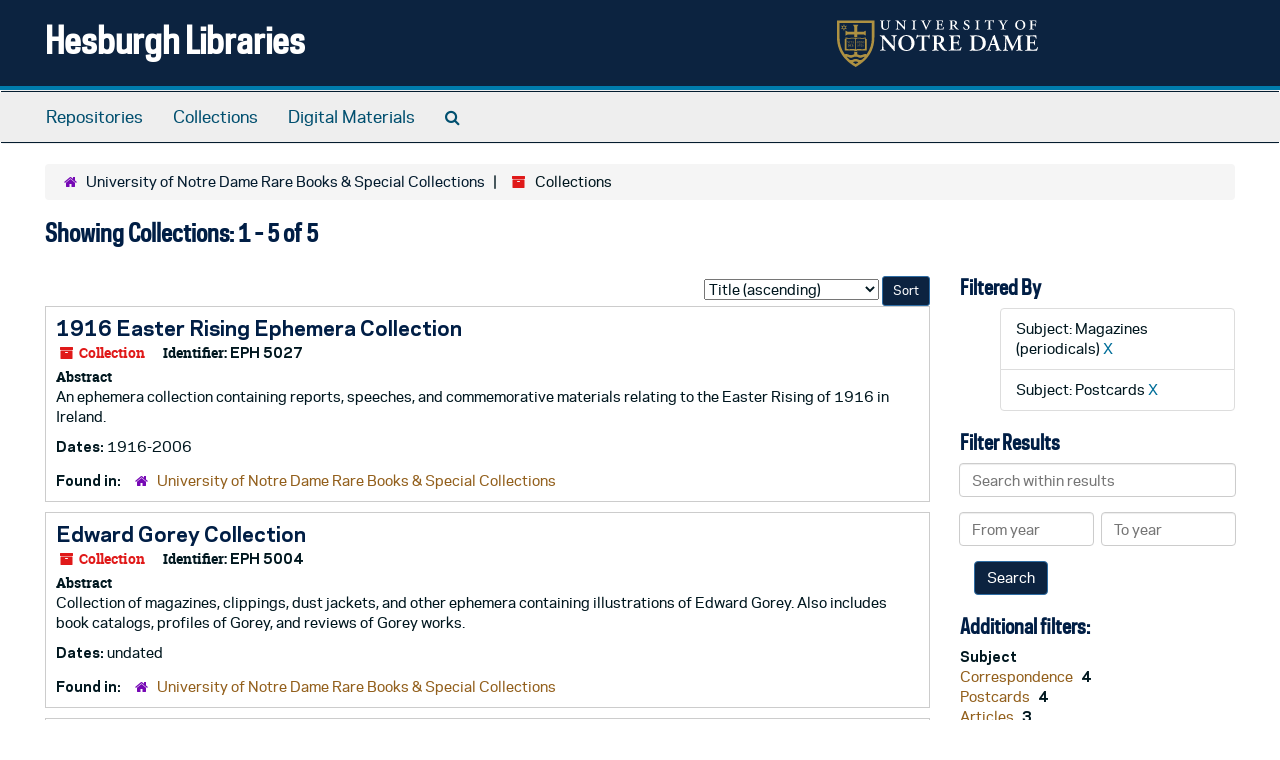

--- FILE ---
content_type: text/html;charset=utf-8
request_url: https://archivesspace.library.nd.edu/repositories/3/resources?q%5B%5D=%2A&op%5B%5D=&field%5B%5D=title&from_year%5B%5D=&to_year%5B%5D=&limit=resource&filter_fields%5B%5D=subjects&filter_values%5B%5D=Magazines+%28periodicals%29&filter_fields%5B%5D=subjects&filter_values%5B%5D=Postcards&sort=title_sort%20asc
body_size: 36202
content:
<!DOCTYPE html>
<html lang="en">
<head>
	<meta charset="utf-8"/>
	<meta http-equiv="X-UA-Compatible" content="IE=edge"/>
	<meta name="viewport" content="width=device-width, initial-scale=1">
	<link href="/favicon.ico" rel="shortcut icon" type="image/x-icon" />
	<title>Collections | Hesburgh Libraries</title>
	<meta name="csrf-param" content="authenticity_token" />
<meta name="csrf-token" content="AvEidTrB+cY4uDzfgpQS1v8fGBhnng736fcW/wdFDUQE6aMRE7EaLdTbN2bfWthetvj9rnrHNOXyIwqAYmLTmQ==" />

		<meta name="referrer" content="origin-when-cross-origin" />

	<script>
	 var APP_PATH = '/';
	 var SHOW_IDENTIFIERS_IN_TREE = true;
	</script>

	<link rel="stylesheet" media="all" href="/assets/application-c5ef6c3837eb5dfa7dbdd56630bce29abae71206f816c2cb3e936573b66c3028.css" />
	<script src="/assets/application-77406bf697558af1e782ad28fa7dc1be6c4f18508271369d4a2d9ef7aac90c32.js"></script>

	

			<!-- Begin plugin layout -->
			<link rel="stylesheet" media="screen" href="/assets/custom.css" />
<!-- Google tag (gtag.js) -->
<script async src="https://www.googletagmanager.com/gtag/js?id=G-N677QLG2TP"></script>
<script>
  window.dataLayer = window.dataLayer || [];
  function gtag(){dataLayer.push(arguments);}
  gtag('js', new Date());

  gtag('config', 'G-N677QLG2TP');
</script>

			<!-- End plugin layout -->
			<!-- Begin plugin layout -->
			<link rel="stylesheet" media="screen" href="/assets/css/aeon_request_action.css" />

			<!-- End plugin layout -->

<!-- HTML5 shim and Respond.js for IE8 support of HTML5 elements and media queries -->
<!-- WARNING: Respond.js doesn't work if you view the page via file:// -->
<!--[if lt IE 9]>
	<script src="https://oss.maxcdn.com/html5shiv/3.7.3/html5shiv.min.js"></script>
	<script src="https://oss.maxcdn.com/respond/1.4.2/respond.min.js"></script>
<![endif]-->
</head>

<body>


	<div class="skipnav">
  <a class="sr-only sr-only-focusable" href="#maincontent">Skip to main content</a>
        <a class="sr-only sr-only-focusable" href="#searchresults">Skip to search results</a>
</div>


	<div class="container-fluid no-pad">
		<section id="header">
  <div class="row">
    <div class="col-sm-8">
      <h1>
          <a title="Return to the ArchivesSpace homepage" href="https://archivesspace.library.nd.edu">
        Hesburgh Libraries
          </a>
      </h1>
    </div>
    <div class="col-sm-4 hidden-xs"><img class="logo" src="/assets/ArchivesSpaceLogo-da56fe8352a82ebae1f494da5bb1cf9257f8cea03426eebd45b7d27e056a22b2.svg" alt="ArchivesSpace - a community served by Lyrasis." /></div>
  </div>
</section>

		<section id="navigation">
  <nav class="navbar navbar-default" aria-label="top-level navigation">
    <div class="container-fluid navbar-header top-bar">
      <button type="button" class="navbar-toggle collapsed" data-toggle="collapse" data-target="#collapsemenu"
              aria-expanded="false">
        <span class="sr-only">Toggle Navigation</span>
        <span class="icon-bar"></span>
        <span class="icon-bar"></span>
        <span class="icon-bar"></span>
      </button>
      <div class="collapse navbar-collapse" id="collapsemenu">
        <ul class="nav nav navbar-nav">
            <li><a href="/repositories">Repositories</a></li>
            <li><a href="/repositories/resources">Collections</a></li>
            <li><a href="/objects?limit=digital_object">Digital Materials</a></li>
            <li><a href="/search?reset=true" title="Search The Archives">
                <span class="fa fa-search" aria-hidden="true"></span>
                <span class="sr-only">Search The Archives</span>
              </a>
            </li>
        </ul>
      </div>
    </div>
  </nav>
</section>

	</div>

	<section id="content" class="container-fluid">
		<a name="maincontent" id="maincontent"></a>
		
		<div class="row">
  <div class="col-sm-12">
     <div class="clear">
    <nav aria-label="hierarchical navigation">
      <ul class="breadcrumb">
	<li>
	  <span class='record-type-badge repository' aria-hidden='true'>       <i class='fa fa-home'></i>     </span>
	    <a href='/repositories/3'>
		University of Notre Dame Rare Books &amp; Special Collections
	    </a>
	</li>
	<li>
	  <span class='record-type-badge resource' aria-hidden='true'>       <i class='fa fa-archive'></i>     </span>
	    Collections
	</li>
      </ul>
    </nav>
</div>




  <h2>Showing Collections: 1 - 5 of 5</h2>
  </div>
</div>

<div class="row">
  <div class="col-sm-9">
    <a name="main" title="Main Content"></a>
    <div class="row"><div class="col-sm-8">
    
    </div>
    


<div class="col-sm-4 text-right sorter">
 <form class="form-horizontal" action="/repositories/3/resources?q[]=%2A&amp;op[]=&amp;field[]=title&amp;from_year[]=&amp;to_year[]=&amp;limit=resource" accept-charset="UTF-8" method="get"><input name="utf8" type="hidden" value="&#x2713;" />
     <input type="hidden" name="q[]" id="q_0" value="*" />
  <input type="hidden" name="op[]" id="op_0" value="" />
  <input type="hidden" name="field[]" id="field_0" value="title" />
  <input type="hidden" name="from_year[]" id="from_year_0" value="" />
  <input type="hidden" name="to_year[]" id="to_year_0" value="" />
  <input type="hidden" name="limit" id="limit" value="resource" />
  <input type="hidden" name="filter_fields[]" id="filter_fields_0" value="subjects" />
  <input type="hidden" name="filter_fields[]" id="filter_fields_1" value="subjects" />
  <input type="hidden" name="filter_values[]" id="filter_values_0" value="Magazines (periodicals)" />
  <input type="hidden" name="filter_values[]" id="filter_values_1" value="Postcards" />
  <input type="hidden" name="action" id="action" value="index" />
  <input type="hidden" name="rid" id="rid" value="3" />

   <label class="sr-only" for="sort">Sort by:</label>
   <select name="sort" id="sort"><option value="">Relevance</option>
<option selected="selected" value="title_sort asc">Title (ascending)</option>
<option value="title_sort desc">Title (descending)</option>
<option value="year_sort asc">Year (ascending)</option>
<option value="year_sort desc">Year (descending)</option>
<option value="identifier asc">Identifier (ascending)</option>
<option value="identifier desc">Identifier (descending)</option></select>
   <input type="submit" name="commit" value="Sort" class="btn btn-primary btn-sm" data-disable-with="Sort" />
</form></div>


</div>
    <div class="row search-results"><div class="col-sm-12">

    <a name="searchresults" id="searchresults"></a>

         <div class="recordrow" style="clear:both" data-uri="/repositories/3/resources/1449">
    

<h3>
    <a class="record-title" href="/repositories/3/resources/1449">
      1916 Easter Rising Ephemera Collection
    </a>
</h3>


<div class="badge-and-identifier">
  <div class="record-type-badge resource">
    <i class="fa fa-archive"></i>&#160;Collection 
  </div>
    <div class="identifier">
      <span class="id-label">Identifier:</span>&#160;<span class="component">EPH 5027</span>
    </div>
</div>

    <div class="recordsummary" style="clear:both">

    <div class="abstract single_note">
      <span class='inline-label'>Abstract</span>
        <p>An ephemera collection containing reports, speeches, and commemorative materials relating to the Easter Rising of 1916 in Ireland.</p>
    </div>

    <div class="dates">
        <strong>Dates: </strong>
      1916-2006
    </div>

  <div class="staff-hidden hide">
  </div>

    

  <div class="result_context">
      <strong>Found in: </strong>
<span class="repo_name">
  <span class='record-type-badge repository' aria-hidden='true'>       <i class='fa fa-home'></i>     </span>
  <a href="/repositories/3">University of Notre Dame Rare Books &amp; Special Collections</a>
</span>

  </div>




</div>


   </div>

         <div class="recordrow" style="clear:both" data-uri="/repositories/3/resources/1383">
    

<h3>
    <a class="record-title" href="/repositories/3/resources/1383">
      Edward Gorey Collection
    </a>
</h3>


<div class="badge-and-identifier">
  <div class="record-type-badge resource">
    <i class="fa fa-archive"></i>&#160;Collection 
  </div>
    <div class="identifier">
      <span class="id-label">Identifier:</span>&#160;<span class="component">EPH 5004</span>
    </div>
</div>

    <div class="recordsummary" style="clear:both">

    <div class="abstract single_note">
      <span class='inline-label'>Abstract</span>
        <p>Collection of magazines, clippings, dust jackets, and other ephemera containing illustrations of Edward Gorey. Also includes book catalogs, profiles of Gorey, and reviews of Gorey works.</p>
    </div>

    <div class="dates">
        <strong>Dates: </strong>
      undated
    </div>

  <div class="staff-hidden hide">
  </div>

    

  <div class="result_context">
      <strong>Found in: </strong>
<span class="repo_name">
  <span class='record-type-badge repository' aria-hidden='true'>       <i class='fa fa-home'></i>     </span>
  <a href="/repositories/3">University of Notre Dame Rare Books &amp; Special Collections</a>
</span>

  </div>




</div>


   </div>

         <div class="recordrow" style="clear:both" data-uri="/repositories/3/resources/2032">
    

<h3>
    <a class="record-title" href="/repositories/3/resources/2032">
      Jorge Luis Borges Collection
    </a>
</h3>


<div class="badge-and-identifier">
  <div class="record-type-badge resource">
    <i class="fa fa-archive"></i>&#160;Collection 
  </div>
    <div class="identifier">
      <span class="id-label">Identifier:</span>&#160;<span class="component">MSH/LAT 0003</span>
    </div>
</div>

    <div class="recordsummary" style="clear:both">

    <div class="abstract single_note">
      <span class='inline-label'>Scope and Contents</span>
        This collection documents the activities of Jorge Luis Borges an Argentine writer and poet. It contains ephemera and records related to Borges’ professional career, including newspaper articles, a cigarette holder, interviews, poetry, unpublished manuscripts, and scholarly articles written about Borges and published in various magazines, including the Avant Garde magazine Martín Fierro (1924-1927).  Significant topics represented in these files are poetry and Latin American literature and...
    </div>

    <div class="dates">
        <strong>Dates: </strong>
      1924-2003
    </div>

  <div class="staff-hidden hide">
  </div>

    

  <div class="result_context">
      <strong>Found in: </strong>
<span class="repo_name">
  <span class='record-type-badge repository' aria-hidden='true'>       <i class='fa fa-home'></i>     </span>
  <a href="/repositories/3">University of Notre Dame Rare Books &amp; Special Collections</a>
</span>

  </div>




</div>


   </div>

         <div class="recordrow" style="clear:both" data-uri="/repositories/3/resources/2022">
    

<h3>
    <a class="record-title" href="/repositories/3/resources/2022">
      Red Smith Papers
    </a>
</h3>


<div class="badge-and-identifier">
  <div class="record-type-badge resource">
    <i class="fa fa-archive"></i>&#160;Collection 
  </div>
    <div class="identifier">
      <span class="id-label">Identifier:</span>&#160;<span class="component">MSSP 10061</span>
    </div>
</div>

    <div class="recordsummary" style="clear:both">

    <div class="abstract single_note">
      <span class='inline-label'>Scope and Contents</span>
        This collection consists of the professional and personal papers of Pulitzer Prize-winning sports columnist Walter Wellesley “Red” Smith. It includes: Smith's clipped copies of his printed columns, mostly 1954-1982; newspapers and magazines with pieces by or about Smith; clipped columns of Stanley Woodward and Joe H. Palmer; manuscripts and/or proofs of several of Smith's books; an accumulation of around 125 manuscript letters preserved by Smith, including examples signed by Melvin Belli, ...
    </div>

    <div class="dates">
        <strong>Dates: </strong>
      1888 - 2010; Majority of material found in 1945-1982
    </div>

  <div class="staff-hidden hide">
  </div>

    

  <div class="result_context">
      <strong>Found in: </strong>
<span class="repo_name">
  <span class='record-type-badge repository' aria-hidden='true'>       <i class='fa fa-home'></i>     </span>
  <a href="/repositories/3">University of Notre Dame Rare Books &amp; Special Collections</a>
</span>

  </div>




</div>


   </div>

         <div class="recordrow" style="clear:both" data-uri="/repositories/3/resources/1938">
    

<h3>
    <a class="record-title" href="/repositories/3/resources/1938">
      Robert Creeley Ephemera
    </a>
</h3>


<div class="badge-and-identifier">
  <div class="record-type-badge resource">
    <i class="fa fa-archive"></i>&#160;Collection 
  </div>
    <div class="identifier">
      <span class="id-label">Identifier:</span>&#160;<span class="component">EPH 5009</span>
    </div>
</div>

    <div class="recordsummary" style="clear:both">

    <div class="abstract single_note">
      <span class='inline-label'>Abstract</span>
        <p>A collection of non-book material, much of it printed ephemera, acquired with the University's purchase of the 6000-volume personal library of the American poet Robert Creeley. The collection includes printed mailings and other announcements, periodical issues, broadsides, and posters, as well as photographs, photocopied texts of various kinds, and a small manuscript component.</p>
    </div>

    <div class="dates">
        <strong>Dates: </strong>
      1951-2005
    </div>

  <div class="staff-hidden hide">
  </div>

    

  <div class="result_context">
      <strong>Found in: </strong>
<span class="repo_name">
  <span class='record-type-badge repository' aria-hidden='true'>       <i class='fa fa-home'></i>     </span>
  <a href="/repositories/3">University of Notre Dame Rare Books &amp; Special Collections</a>
</span>

  </div>




</div>


   </div>

    </div></div>
    <div class="row"><div class="col-sm-9">
    
    </div></div>
  </div>
  <div id="filter-sidebar" class="col-sm-3">
    <a name="filter" title="Filter Results"></a>
    
<div class="filters">
    <h3>Filtered By </h3>
       <ul>
		  <li class="list-group-item"><span class="filter">Subject: Magazines (periodicals)
			  <a href="/repositories/3/resources?q[]=%2A&amp;op[]=&amp;field[]=title&amp;from_year[]=&amp;to_year[]=&amp;limit=resource&amp;filter_fields[]=subjects&amp;filter_values[]=Postcards&amp;sort=title_sort asc"
					title="Remove this filter " class="delete_filter">X</a>
		  </li>
		  <li class="list-group-item"><span class="filter">Subject: Postcards
			  <a href="/repositories/3/resources?q[]=%2A&amp;op[]=&amp;field[]=title&amp;from_year[]=&amp;to_year[]=&amp;limit=resource&amp;filter_fields[]=subjects&amp;filter_values[]=Magazines+%28periodicals%29&amp;sort=title_sort asc"
					title="Remove this filter " class="delete_filter">X</a>
		  </li>
 </ul>
</div>

<h3>Filter Results</h3>
 <div class="filter_more">
   <form class="form-horizontal" action="/repositories/3/resources?q[]=%2A&amp;op[]=&amp;field[]=title&amp;from_year[]=&amp;to_year[]=&amp;limit=resource" accept-charset="UTF-8" method="get"><input name="utf8" type="hidden" value="&#x2713;" />
          <input type="hidden" name="q[]" value="*" />
  <input type="hidden" name="op[]" value="" />
  <input type="hidden" name="field[]" value="title" />
  <input type="hidden" name="from_year[]" value="" />
  <input type="hidden" name="to_year[]" value="" />
  <input type="hidden" name="limit" value="resource" />
  <input type="hidden" name="filter_fields[]" value="subjects" />
  <input type="hidden" name="filter_fields[]" value="subjects" />
  <input type="hidden" name="filter_values[]" value="Magazines (periodicals)" />
  <input type="hidden" name="filter_values[]" value="Postcards" />
  <input type="hidden" name="action" value="index" />
  <input type="hidden" name="rid" value="3" />

          <div class="form-group">
            <input type="hidden" name="sort" value="" />
            <label class="sr-only" for="filter_q">Search within results</label>
            <input type="text" name="filter_q[]" id="filter_q" placeholder="Search within results" class="form-control" />
          </div>
          <div class="form-group">
            <div class="col-md-6 year_from">
              <label class="sr-only" for="filter_from_year">From year</label>
              <input type="text" name="filter_from_year" id="filter_from_year" size="4" maxlength="4" class="form-control" placeholder="From year" />
            </div>
            <div class="col-md-6 year_to">
              <label class="sr-only" for="filter_to_year">To year</label>
              <input type="text" name="filter_to_year" id="filter_to_year" size="4" maxlength="4" class="form-control" placeholder="To year" />
            </div>
          </div>

       <input type="submit" name="commit" value="Search" class="btn btn-primary" data-disable-with="Search" />
</form> </div>

<h3>Additional filters: </h3>
<dl id="facets">



    <dt>Subject</dt>
      <dd>
        <a href="/repositories/3/resources?q[]=%2A&amp;op[]=&amp;field[]=title&amp;from_year[]=&amp;to_year[]=&amp;limit=resource&amp;filter_fields[]=subjects&amp;filter_values[]=Magazines+%28periodicals%29&amp;filter_fields[]=subjects&amp;filter_values[]=Postcards&amp;sort=title_sort asc&amp;filter_fields[]=subjects&amp;filter_values[]=Correspondence"
           rel="nofollow"
           title="Filter By 'Correspondence'">
          Correspondence
        </a>
        <span class="recordnumber">4</span>
      </dd>
      <dd>
        <a href="/repositories/3/resources?q[]=%2A&amp;op[]=&amp;field[]=title&amp;from_year[]=&amp;to_year[]=&amp;limit=resource&amp;filter_fields[]=subjects&amp;filter_values[]=Magazines+%28periodicals%29&amp;filter_fields[]=subjects&amp;filter_values[]=Postcards&amp;sort=title_sort asc&amp;filter_fields[]=subjects&amp;filter_values[]=Postcards"
           rel="nofollow"
           title="Filter By 'Postcards'">
          Postcards
        </a>
        <span class="recordnumber">4</span>
      </dd>
      <dd>
        <a href="/repositories/3/resources?q[]=%2A&amp;op[]=&amp;field[]=title&amp;from_year[]=&amp;to_year[]=&amp;limit=resource&amp;filter_fields[]=subjects&amp;filter_values[]=Magazines+%28periodicals%29&amp;filter_fields[]=subjects&amp;filter_values[]=Postcards&amp;sort=title_sort asc&amp;filter_fields[]=subjects&amp;filter_values[]=Articles"
           rel="nofollow"
           title="Filter By 'Articles'">
          Articles
        </a>
        <span class="recordnumber">3</span>
      </dd>
      <dd>
        <a href="/repositories/3/resources?q[]=%2A&amp;op[]=&amp;field[]=title&amp;from_year[]=&amp;to_year[]=&amp;limit=resource&amp;filter_fields[]=subjects&amp;filter_values[]=Magazines+%28periodicals%29&amp;filter_fields[]=subjects&amp;filter_values[]=Postcards&amp;sort=title_sort asc&amp;filter_fields[]=subjects&amp;filter_values[]=Clippings+%28information+artifacts%29"
           rel="nofollow"
           title="Filter By 'Clippings (information artifacts)'">
          Clippings (information artifacts)
        </a>
        <span class="recordnumber">3</span>
      </dd>
      <dd>
        <a href="/repositories/3/resources?q[]=%2A&amp;op[]=&amp;field[]=title&amp;from_year[]=&amp;to_year[]=&amp;limit=resource&amp;filter_fields[]=subjects&amp;filter_values[]=Magazines+%28periodicals%29&amp;filter_fields[]=subjects&amp;filter_values[]=Postcards&amp;sort=title_sort asc&amp;filter_fields[]=subjects&amp;filter_values[]=Pamphlets"
           rel="nofollow"
           title="Filter By 'Pamphlets'">
          Pamphlets
        </a>
        <span class="recordnumber">3</span>
      </dd>
        <div class="more-facets">
          <span class="more btn">&or; more</span>
          <div class="below-the-fold">
      <dd>
        <a href="/repositories/3/resources?q[]=%2A&amp;op[]=&amp;field[]=title&amp;from_year[]=&amp;to_year[]=&amp;limit=resource&amp;filter_fields[]=subjects&amp;filter_values[]=Magazines+%28periodicals%29&amp;filter_fields[]=subjects&amp;filter_values[]=Postcards&amp;sort=title_sort asc&amp;filter_fields[]=subjects&amp;filter_values[]=Broadsides+%28notices%29"
           rel="nofollow"
           title="Filter By 'Broadsides (notices)'">
          Broadsides (notices)
        </a>
        <span class="recordnumber">2</span>
      </dd>
      <dd>
        <a href="/repositories/3/resources?q[]=%2A&amp;op[]=&amp;field[]=title&amp;from_year[]=&amp;to_year[]=&amp;limit=resource&amp;filter_fields[]=subjects&amp;filter_values[]=Magazines+%28periodicals%29&amp;filter_fields[]=subjects&amp;filter_values[]=Postcards&amp;sort=title_sort asc&amp;filter_fields[]=subjects&amp;filter_values[]=Catalogs+%28documents%29"
           rel="nofollow"
           title="Filter By 'Catalogs (documents)'">
          Catalogs (documents)
        </a>
        <span class="recordnumber">2</span>
      </dd>
      <dd>
        <a href="/repositories/3/resources?q[]=%2A&amp;op[]=&amp;field[]=title&amp;from_year[]=&amp;to_year[]=&amp;limit=resource&amp;filter_fields[]=subjects&amp;filter_values[]=Magazines+%28periodicals%29&amp;filter_fields[]=subjects&amp;filter_values[]=Postcards&amp;sort=title_sort asc&amp;filter_fields[]=subjects&amp;filter_values[]=Drawings+%28visual+works%29"
           rel="nofollow"
           title="Filter By 'Drawings (visual works)'">
          Drawings (visual works)
        </a>
        <span class="recordnumber">2</span>
      </dd>
      <dd>
        <a href="/repositories/3/resources?q[]=%2A&amp;op[]=&amp;field[]=title&amp;from_year[]=&amp;to_year[]=&amp;limit=resource&amp;filter_fields[]=subjects&amp;filter_values[]=Magazines+%28periodicals%29&amp;filter_fields[]=subjects&amp;filter_values[]=Postcards&amp;sort=title_sort asc&amp;filter_fields[]=subjects&amp;filter_values[]=Electronic+records+%28digital+records%29"
           rel="nofollow"
           title="Filter By 'Electronic records (digital records)'">
          Electronic records (digital records)
        </a>
        <span class="recordnumber">2</span>
      </dd>
      <dd>
        <a href="/repositories/3/resources?q[]=%2A&amp;op[]=&amp;field[]=title&amp;from_year[]=&amp;to_year[]=&amp;limit=resource&amp;filter_fields[]=subjects&amp;filter_values[]=Magazines+%28periodicals%29&amp;filter_fields[]=subjects&amp;filter_values[]=Postcards&amp;sort=title_sort asc&amp;filter_fields[]=subjects&amp;filter_values[]=Newspapers"
           rel="nofollow"
           title="Filter By 'Newspapers'">
          Newspapers
        </a>
        <span class="recordnumber">2</span>
      </dd>
      <dd>
        <a href="/repositories/3/resources?q[]=%2A&amp;op[]=&amp;field[]=title&amp;from_year[]=&amp;to_year[]=&amp;limit=resource&amp;filter_fields[]=subjects&amp;filter_values[]=Magazines+%28periodicals%29&amp;filter_fields[]=subjects&amp;filter_values[]=Postcards&amp;sort=title_sort asc&amp;filter_fields[]=subjects&amp;filter_values[]=Photographs"
           rel="nofollow"
           title="Filter By 'Photographs'">
          Photographs
        </a>
        <span class="recordnumber">2</span>
      </dd>
      <dd>
        <a href="/repositories/3/resources?q[]=%2A&amp;op[]=&amp;field[]=title&amp;from_year[]=&amp;to_year[]=&amp;limit=resource&amp;filter_fields[]=subjects&amp;filter_values[]=Magazines+%28periodicals%29&amp;filter_fields[]=subjects&amp;filter_values[]=Postcards&amp;sort=title_sort asc&amp;filter_fields[]=subjects&amp;filter_values[]=Posters"
           rel="nofollow"
           title="Filter By 'Posters'">
          Posters
        </a>
        <span class="recordnumber">2</span>
      </dd>
      <dd>
        <a href="/repositories/3/resources?q[]=%2A&amp;op[]=&amp;field[]=title&amp;from_year[]=&amp;to_year[]=&amp;limit=resource&amp;filter_fields[]=subjects&amp;filter_values[]=Magazines+%28periodicals%29&amp;filter_fields[]=subjects&amp;filter_values[]=Postcards&amp;sort=title_sort asc&amp;filter_fields[]=subjects&amp;filter_values[]=Realia"
           rel="nofollow"
           title="Filter By 'Realia'">
          Realia
        </a>
        <span class="recordnumber">2</span>
      </dd>
      <dd>
        <a href="/repositories/3/resources?q[]=%2A&amp;op[]=&amp;field[]=title&amp;from_year[]=&amp;to_year[]=&amp;limit=resource&amp;filter_fields[]=subjects&amp;filter_values[]=Magazines+%28periodicals%29&amp;filter_fields[]=subjects&amp;filter_values[]=Postcards&amp;sort=title_sort asc&amp;filter_fields[]=subjects&amp;filter_values[]=45+rpm+records"
           rel="nofollow"
           title="Filter By '45 rpm records'">
          45 rpm records
        </a>
        <span class="recordnumber">1</span>
      </dd>
      <dd>
        <a href="/repositories/3/resources?q[]=%2A&amp;op[]=&amp;field[]=title&amp;from_year[]=&amp;to_year[]=&amp;limit=resource&amp;filter_fields[]=subjects&amp;filter_values[]=Magazines+%28periodicals%29&amp;filter_fields[]=subjects&amp;filter_values[]=Postcards&amp;sort=title_sort asc&amp;filter_fields[]=subjects&amp;filter_values[]=American+literature+--+20th+century"
           rel="nofollow"
           title="Filter By 'American literature -- 20th century'">
          American literature -- 20th century
        </a>
        <span class="recordnumber">1</span>
      </dd>
      <dd>
        <a href="/repositories/3/resources?q[]=%2A&amp;op[]=&amp;field[]=title&amp;from_year[]=&amp;to_year[]=&amp;limit=resource&amp;filter_fields[]=subjects&amp;filter_values[]=Magazines+%28periodicals%29&amp;filter_fields[]=subjects&amp;filter_values[]=Postcards&amp;sort=title_sort asc&amp;filter_fields[]=subjects&amp;filter_values[]=American+poetry+--+20th+century"
           rel="nofollow"
           title="Filter By 'American poetry -- 20th century'">
          American poetry -- 20th century
        </a>
        <span class="recordnumber">1</span>
      </dd>
      <dd>
        <a href="/repositories/3/resources?q[]=%2A&amp;op[]=&amp;field[]=title&amp;from_year[]=&amp;to_year[]=&amp;limit=resource&amp;filter_fields[]=subjects&amp;filter_values[]=Magazines+%28periodicals%29&amp;filter_fields[]=subjects&amp;filter_values[]=Postcards&amp;sort=title_sort asc&amp;filter_fields[]=subjects&amp;filter_values[]=Anti-fascist+movements"
           rel="nofollow"
           title="Filter By 'Anti-fascist movements'">
          Anti-fascist movements
        </a>
        <span class="recordnumber">1</span>
      </dd>
      <dd>
        <a href="/repositories/3/resources?q[]=%2A&amp;op[]=&amp;field[]=title&amp;from_year[]=&amp;to_year[]=&amp;limit=resource&amp;filter_fields[]=subjects&amp;filter_values[]=Magazines+%28periodicals%29&amp;filter_fields[]=subjects&amp;filter_values[]=Postcards&amp;sort=title_sort asc&amp;filter_fields[]=subjects&amp;filter_values[]=Argentina+--+History+--+20th+century"
           rel="nofollow"
           title="Filter By 'Argentina -- History -- 20th century'">
          Argentina -- History -- 20th century
        </a>
        <span class="recordnumber">1</span>
      </dd>
      <dd>
        <a href="/repositories/3/resources?q[]=%2A&amp;op[]=&amp;field[]=title&amp;from_year[]=&amp;to_year[]=&amp;limit=resource&amp;filter_fields[]=subjects&amp;filter_values[]=Magazines+%28periodicals%29&amp;filter_fields[]=subjects&amp;filter_values[]=Postcards&amp;sort=title_sort asc&amp;filter_fields[]=subjects&amp;filter_values[]=Argentine+literature+--+20th+century"
           rel="nofollow"
           title="Filter By 'Argentine literature -- 20th century'">
          Argentine literature -- 20th century
        </a>
        <span class="recordnumber">1</span>
      </dd>
+        <span class="less btn">&and; less</span>
      </div>
    <span class="type-spacer">&nbsp;</span>

    <dt>Language</dt>
      <dd>
        <a href="/repositories/3/resources?q[]=%2A&amp;op[]=&amp;field[]=title&amp;from_year[]=&amp;to_year[]=&amp;limit=resource&amp;filter_fields[]=subjects&amp;filter_values[]=Magazines+%28periodicals%29&amp;filter_fields[]=subjects&amp;filter_values[]=Postcards&amp;sort=title_sort asc&amp;filter_fields[]=langcode&amp;filter_values[]=fre"
           rel="nofollow"
           title="Filter By 'French'">
          French
        </a>
        <span class="recordnumber">1</span>
      </dd>
      <dd>
        <a href="/repositories/3/resources?q[]=%2A&amp;op[]=&amp;field[]=title&amp;from_year[]=&amp;to_year[]=&amp;limit=resource&amp;filter_fields[]=subjects&amp;filter_values[]=Magazines+%28periodicals%29&amp;filter_fields[]=subjects&amp;filter_values[]=Postcards&amp;sort=title_sort asc&amp;filter_fields[]=langcode&amp;filter_values[]=ita"
           rel="nofollow"
           title="Filter By 'Italian'">
          Italian
        </a>
        <span class="recordnumber">1</span>
      </dd>
      <dd>
        <a href="/repositories/3/resources?q[]=%2A&amp;op[]=&amp;field[]=title&amp;from_year[]=&amp;to_year[]=&amp;limit=resource&amp;filter_fields[]=subjects&amp;filter_values[]=Magazines+%28periodicals%29&amp;filter_fields[]=subjects&amp;filter_values[]=Postcards&amp;sort=title_sort asc&amp;filter_fields[]=langcode&amp;filter_values[]=spa"
           rel="nofollow"
           title="Filter By 'Spanish; Castilian'">
          Spanish; Castilian
        </a>
        <span class="recordnumber">1</span>
      </dd>
    <span class="type-spacer">&nbsp;</span>

    <dt>Names</dt>
      <dd>
        <a href="/repositories/3/resources?q[]=%2A&amp;op[]=&amp;field[]=title&amp;from_year[]=&amp;to_year[]=&amp;limit=resource&amp;filter_fields[]=subjects&amp;filter_values[]=Magazines+%28periodicals%29&amp;filter_fields[]=subjects&amp;filter_values[]=Postcards&amp;sort=title_sort asc&amp;filter_fields[]=published_agents&amp;filter_values[]=Borges%2C+Jorge+Luis%2C+1899-1986"
           rel="nofollow"
           title="Filter By 'Borges, Jorge Luis, 1899-1986'">
          Borges, Jorge Luis, 1899-1986
        </a>
        <span class="recordnumber">1</span>
      </dd>
      <dd>
        <a href="/repositories/3/resources?q[]=%2A&amp;op[]=&amp;field[]=title&amp;from_year[]=&amp;to_year[]=&amp;limit=resource&amp;filter_fields[]=subjects&amp;filter_values[]=Magazines+%28periodicals%29&amp;filter_fields[]=subjects&amp;filter_values[]=Postcards&amp;sort=title_sort asc&amp;filter_fields[]=published_agents&amp;filter_values[]=Creeley%2C+Robert%2C+1926-2005"
           rel="nofollow"
           title="Filter By 'Creeley, Robert, 1926-2005'">
          Creeley, Robert, 1926-2005
        </a>
        <span class="recordnumber">1</span>
      </dd>
      <dd>
        <a href="/repositories/3/resources?q[]=%2A&amp;op[]=&amp;field[]=title&amp;from_year[]=&amp;to_year[]=&amp;limit=resource&amp;filter_fields[]=subjects&amp;filter_values[]=Magazines+%28periodicals%29&amp;filter_fields[]=subjects&amp;filter_values[]=Postcards&amp;sort=title_sort asc&amp;filter_fields[]=published_agents&amp;filter_values[]=Gorey%2C+Edward%2C+1925-2000"
           rel="nofollow"
           title="Filter By 'Gorey, Edward, 1925-2000'">
          Gorey, Edward, 1925-2000
        </a>
        <span class="recordnumber">1</span>
      </dd>
      <dd>
        <a href="/repositories/3/resources?q[]=%2A&amp;op[]=&amp;field[]=title&amp;from_year[]=&amp;to_year[]=&amp;limit=resource&amp;filter_fields[]=subjects&amp;filter_values[]=Magazines+%28periodicals%29&amp;filter_fields[]=subjects&amp;filter_values[]=Postcards&amp;sort=title_sort asc&amp;filter_fields[]=published_agents&amp;filter_values[]=Irish+Volunteers"
           rel="nofollow"
           title="Filter By 'Irish Volunteers'">
          Irish Volunteers
        </a>
        <span class="recordnumber">1</span>
      </dd>
      <dd>
        <a href="/repositories/3/resources?q[]=%2A&amp;op[]=&amp;field[]=title&amp;from_year[]=&amp;to_year[]=&amp;limit=resource&amp;filter_fields[]=subjects&amp;filter_values[]=Magazines+%28periodicals%29&amp;filter_fields[]=subjects&amp;filter_values[]=Postcards&amp;sort=title_sort asc&amp;filter_fields[]=published_agents&amp;filter_values[]=New+York+Herald+Tribune"
           rel="nofollow"
           title="Filter By 'New York Herald Tribune'">
          New York Herald Tribune
        </a>
        <span class="recordnumber">1</span>
      </dd>
        <div class="more-facets">
          <span class="more btn">&or; more</span>
          <div class="below-the-fold">
      <dd>
        <a href="/repositories/3/resources?q[]=%2A&amp;op[]=&amp;field[]=title&amp;from_year[]=&amp;to_year[]=&amp;limit=resource&amp;filter_fields[]=subjects&amp;filter_values[]=Magazines+%28periodicals%29&amp;filter_fields[]=subjects&amp;filter_values[]=Postcards&amp;sort=title_sort asc&amp;filter_fields[]=published_agents&amp;filter_values[]=New+York+Times"
           rel="nofollow"
           title="Filter By 'New York Times'">
          New York Times
        </a>
        <span class="recordnumber">1</span>
      </dd>
      <dd>
        <a href="/repositories/3/resources?q[]=%2A&amp;op[]=&amp;field[]=title&amp;from_year[]=&amp;to_year[]=&amp;limit=resource&amp;filter_fields[]=subjects&amp;filter_values[]=Magazines+%28periodicals%29&amp;filter_fields[]=subjects&amp;filter_values[]=Postcards&amp;sort=title_sort asc&amp;filter_fields[]=published_agents&amp;filter_values[]=Palmer%2C+Joe+H.+%28Joseph+Hill%29%2C+1904-1952"
           rel="nofollow"
           title="Filter By 'Palmer, Joe H. (Joseph Hill), 1904-1952'">
          Palmer, Joe H. (Joseph Hill), 1904-1952
        </a>
        <span class="recordnumber">1</span>
      </dd>
      <dd>
        <a href="/repositories/3/resources?q[]=%2A&amp;op[]=&amp;field[]=title&amp;from_year[]=&amp;to_year[]=&amp;limit=resource&amp;filter_fields[]=subjects&amp;filter_values[]=Magazines+%28periodicals%29&amp;filter_fields[]=subjects&amp;filter_values[]=Postcards&amp;sort=title_sort asc&amp;filter_fields[]=published_agents&amp;filter_values[]=Smith%2C+Red%2C+1905-1982"
           rel="nofollow"
           title="Filter By 'Smith, Red, 1905-1982'">
          Smith, Red, 1905-1982
        </a>
        <span class="recordnumber">1</span>
      </dd>
      <dd>
        <a href="/repositories/3/resources?q[]=%2A&amp;op[]=&amp;field[]=title&amp;from_year[]=&amp;to_year[]=&amp;limit=resource&amp;filter_fields[]=subjects&amp;filter_values[]=Magazines+%28periodicals%29&amp;filter_fields[]=subjects&amp;filter_values[]=Postcards&amp;sort=title_sort asc&amp;filter_fields[]=published_agents&amp;filter_values[]=Wallace%2C+William+N."
           rel="nofollow"
           title="Filter By 'Wallace, William N.'">
          Wallace, William N.
        </a>
        <span class="recordnumber">1</span>
      </dd>
      <dd>
        <a href="/repositories/3/resources?q[]=%2A&amp;op[]=&amp;field[]=title&amp;from_year[]=&amp;to_year[]=&amp;limit=resource&amp;filter_fields[]=subjects&amp;filter_values[]=Magazines+%28periodicals%29&amp;filter_fields[]=subjects&amp;filter_values[]=Postcards&amp;sort=title_sort asc&amp;filter_fields[]=published_agents&amp;filter_values[]=Women%27s+Wear+Daily"
           rel="nofollow"
           title="Filter By 'Women&#39;s Wear Daily'">
          Women&#39;s Wear Daily
        </a>
        <span class="recordnumber">1</span>
      </dd>
      <dd>
        <a href="/repositories/3/resources?q[]=%2A&amp;op[]=&amp;field[]=title&amp;from_year[]=&amp;to_year[]=&amp;limit=resource&amp;filter_fields[]=subjects&amp;filter_values[]=Magazines+%28periodicals%29&amp;filter_fields[]=subjects&amp;filter_values[]=Postcards&amp;sort=title_sort asc&amp;filter_fields[]=published_agents&amp;filter_values[]=Woodward%2C+Stanley"
           rel="nofollow"
           title="Filter By 'Woodward, Stanley'">
          Woodward, Stanley
        </a>
        <span class="recordnumber">1</span>
      </dd>
+        <span class="less btn">&and; less</span>
      </div>
    <span class="type-spacer">&nbsp;</span>
</dl>


  </div>

</div>

	</section>

	<script  type="text/javascript" >
		$(".upper-record-details .note-content").each(function(index, element){$(this).readmore(450)});
	</script>

	<div class="container-fluid panel-footer">
  <div class="row">
     <div class="col-md-12">
       <p class="footer-items"><a href="https://archivesspace-staff.library.nd.edu">Staff Interface</a>
         | Visit <a href='http://archivesspace.org'>ArchivesSpace.org</a>
         | v3.5.1
         </p>
     </div>
  </div>
</div>



</body>
</html>
